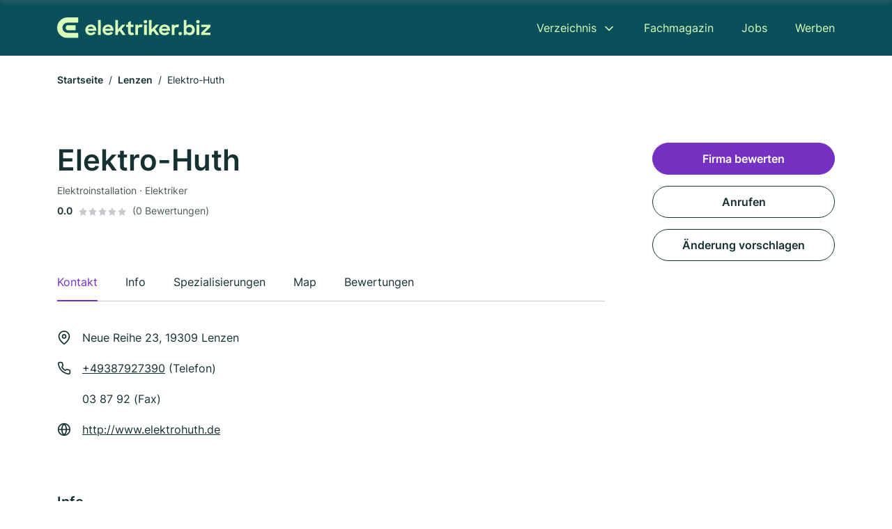

--- FILE ---
content_type: text/html; charset=utf-8
request_url: https://www.elektriker.biz/lanz/elektro-huth-5620994.html
body_size: 9698
content:
<!DOCTYPE html><html lang="de"><head><meta charset="utf-8"><meta http-equiv="X-UA-Compatible" content="IE=edge,chrome=1"><meta name="viewport" content="width=device-width, initial-scale=1, shrink-to-fit=no"><title>Elektro-Huth in Lenzen</title><meta name="description" content="Elektriker in 19309 Lenzen ✓ { slug: 'elektroinstallation', name: 'Elektroinstallation' }, { slug: 'elektriker', name: 'Elektriker' } ✓ Kontaktdaten, Bewertungen und Informationen"><link rel="preconnect" href="https://cdn.consentmanager.net"><link rel="preconnect" href="https://cdn.firmenweb.de"><link rel="preconnect" href="https://img.firmenweb.de"><link rel="preconnect" href="https://traffic.firmenweb.de"><link rel="preconnect" href="https://traffic.pages24.io"><meta property="og:type" content="website"><meta property="og:locale" content="de_DE"><meta property="og:title" content="Elektro-Huth in Lenzen"><meta property="og:description" content="Elektriker in 19309 Lenzen ✓ { slug: 'elektroinstallation', name: 'Elektroinstallation' }, { slug: 'elektriker', name: 'Elektriker' } ✓ Kontaktdaten, Bewertungen und Informationen"><meta property="og:site_name" content="Elektro-Huth in Lenzen"><meta property="og:url" content=""><meta property="og:image" content=""><meta name="twitter:card" content="summary"><meta name="twitter:site" content="@"><meta name="twitter:title" content="Elektro-Huth in Lenzen"><meta name="twitter:description" content="Elektriker in 19309 Lenzen ✓ { slug: 'elektroinstallation', name: 'Elektroinstallation' }, { slug: 'elektriker', name: 'Elektriker' } ✓ Kontaktdaten, Bewertungen und Informationen"><meta name="twitter:image" content=""><link rel="shortcut icon" href="https://cdn.firmenweb.de/assets/elektriker.biz/favicon.ico" type="image/x-icon"><link rel="stylesheet" type="text/css" href="/css/style-ZPXEFE3B.css"></head><body class="profile"><header class="page-header profile" role="banner"><div class="container"><nav aria-label="Hauptnavigation"><a class="logo" href="/" aria-label="Zur Startseite von Elektriker.biz" data-dark="https://cdn.firmenweb.de/assets/elektriker.biz/logo.svg" data-light="https://cdn.firmenweb.de/assets/elektriker.biz/logo/secondary.svg"><img src="https://cdn.firmenweb.de/assets/elektriker.biz/logo.svg" alt="Elektriker.biz Logo"></a><ul class="navigate" role="menubar"><li class="dropdown" id="directory-dropdown"><button role="menuitem" aria-haspopup="true" aria-expanded="false" aria-controls="directory-menu">Verzeichnis</button><ul id="directory-menu" role="menu"><li role="none"><a href="/staedte" role="menuitem">Alle Städte</a></li><li role="none"><a href="/deutschland" role="menuitem">Alle Firmen</a></li></ul></li><li role="none"><a href="/magazin" role="menuitem">Fachmagazin</a></li><li role="none"><a href="/jobs" role="menuitem">Jobs</a></li><li role="none"><a href="/werben" role="menuitem">Werben</a></li></ul><div class="search-icon" role="button" tabindex="0" aria-label="Suche öffnen"><svg xmlns="http://www.w3.org/2000/svg" width="18" height="18" viewBox="0 0 24 24" fill="none" stroke="currentColor" stroke-width="2" stroke-linecap="round" stroke-linejoin="round" class="feather feather-search"><circle cx="11" cy="11" r="8"></circle><line x1="21" y1="21" x2="16.65" y2="16.65"></line></svg></div><div class="menu-icon" role="button" tabindex="0" aria-expanded="false" aria-label="Menü öffnen"><span></span></div></nav><div class="mobile-nav"></div><div class="search-nav"><button class="btn-close s-close" tabindex="0" type="button" aria-label="Schließen"><svg xmlns="http://www.w3.org/2000/svg" width="35" height="35" viewBox="0 0 24 24" fill="none" stroke="#0a505b" stroke-width="2" stroke-linecap="round" stroke-linejoin="round" class="feather feather-x"><line x1="18" y1="6" x2="6" y2="18"></line><line x1="6" y1="6" x2="18" y2="18"></line></svg></button><form class="form-search"><div class="select-icon"><svg xmlns="http://www.w3.org/2000/svg" width="16" height="16" viewBox="0 0 24 24" fill="none" stroke="currentColor" stroke-width="2" stroke-linecap="round" stroke-linejoin="round" class="feather feather-search" aria-hidden="true" focusable="false"><circle cx="11" cy="11" r="8"></circle><line x1="21" y1="21" x2="16.65" y2="16.65"></line></svg><label class="visually-hidden" for="keyword-select-layout">Keyword auswählen</label><select class="autocomplete-keywords" id="keyword-select-layout"><option value="elektroinstallation">Elektroinstallation</option><option value="elektriker">Elektriker</option><option value="sicherheitstechnik">Sicherheitstechnik</option><option value="photovoltaik-pv-anlagen">Photovoltaik (PV-Anlagen)</option><option value="solaranlagen">Solaranlagen</option><option value="solar-und-photovoltaik">Solar und Photovoltaik</option><option value="wallbox">Wallbox</option><option value="smart-home">Smart Home</option><option value="kommunikationsanlagen">Kommunikationsanlagen</option><option value="haustechnik">Haustechnik</option><option value="altbausanierung">Altbausanierung</option><option value="telefontechnik">Telefontechnik</option><option value="trockenbau">Trockenbau</option><option value="maler">Maler</option><option value="telekommunikation">Telekommunikation</option><option value="reinigungsfirma">Reinigungsfirma</option><option value="innenausbau">Innenausbau</option><option value="hausmeisterservice">Hausmeisterservice</option><option value="blitzschutztechnik">Blitzschutztechnik</option><option value="bauunternehmen">Bauunternehmen</option></select></div><div class="input-icon"><svg xmlns="http://www.w3.org/2000/svg" width="16" height="16" viewBox="0 0 24 24" fill="none" stroke="currentColor" stroke-width="2" stroke-linecap="round" stroke-linejoin="round" class="feather feather-map-pin" aria-hidden="true" focusable="false"><path d="M21 10c0 7-9 13-9 13s-9-6-9-13a9 9 0 0 1 18 0z"></path><circle cx="12" cy="10" r="3"></circle></svg><label class="visually-hidden" for="location-input-layout">Suche nach Ort</label><input class="autocomplete-locations" id="location-input-layout" type="search" autocorrect="off" autocomplete="off" autocapitalize="off"></div><button type="submit">Suchen</button></form></div></div></header><div class="spacer profile"></div><main><div class="container"><nav aria-label="Brotkrumen"><ol class="breadcrumb"><li class="breadcrumb-item"><a href="https://www.elektriker.biz">Startseite</a></li><li class="breadcrumb-item"><a href="https://www.elektriker.biz/lanz">Lenzen</a></li><li class="breadcrumb-item active" aria-current="page">Elektro-Huth</li></ol></nav><script type="application/ld+json">{
    "@context": "https://schema.org",
    "@type": "BreadcrumbList",
    "itemListElement": [{"@type":"ListItem","position":1,"name":"Startseite","item":"https://www.elektriker.biz"},{"@type":"ListItem","position":2,"name":"Lenzen","item":"https://www.elektriker.biz/lanz"},{"@type":"ListItem","position":3,"name":"Elektro-Huth","item":"https://www.elektriker.biz/lanz/elektro-huth-5620994.html"}]
}</script></div><div class="page-profile"><script type="application/ld+json">{"@context":"https://schema.org","@type":"Electrician","name":"Elektro-Huth","url":"https://www.elektriker.biz/lanz/elektro-huth-5620994.html","address":{"@type":"PostalAddress","streetAddress":"Neue Reihe 23","addressLocality":"Lenzen","postalCode":"19309","addressCountry":"Deutschland"},"geo":{"@type":"GeoCoordinates","latitude":53.1138695,"longitude":11.4398111},"potentialAction":{"@type":"ReviewAction","target":{"@type":"EntryPoint","urlTemplate":"https://www.elektriker.biz/lanz/elektro-huth-5620994.html#bewertung"}},"sameAs":[],"telephone":"+49387927390","faxNumber":"03 87 92","openingHoursSpecification":[],"hasOfferCatalog":{"@type":"OfferCatalog","name":"Elektro-Huth","itemListElement":[{"@type":"Offer","itemOffered":{"@type":"Service","name":"Elektroinstallation","identifier":"elektroinstallation"}},{"@type":"Offer","itemOffered":{"@type":"Service","name":"Elektriker","identifier":"elektriker"}}]}}</script><div class="header-navbar"><div class="container"><div class="d-flex align-items-center"><h4 class="h4">Elektro-Huth</h4></div><nav><ul class="tablist"><li class="tab" data-target="contact">Kontakt</li><li class="tab active" data-target="info">Info</li><li class="tab" data-target="keywords">Spezialisierungen</li><li class="tab" data-target="map">Map</li><li class="tab" data-target="bewertungen">Bewertungen</li></ul></nav></div></div><div class="container"><div class="row"><div class="main-content"><div class="profile-header"><h1>Elektro-Huth</h1><p class="keywords">Elektroinstallation · Elektriker</p><div class="reviews"><strong class="avg">0.0</strong><div class="ratingstars"><span aria-hidden="true"><svg xmlns="http://www.w3.org/2000/svg" width="12" height="11.412" viewBox="0 0 12 11.412"><path id="star" d="M8,2,9.854,5.756,14,6.362,11,9.284l.708,4.128L8,11.462l-3.708,1.95L5,9.284,2,6.362l4.146-.606Z" transform="translate(-2 -2)" fill="#c7c7ce"/></svg></span><span aria-hidden="true"><svg xmlns="http://www.w3.org/2000/svg" width="12" height="11.412" viewBox="0 0 12 11.412"><path id="star" d="M8,2,9.854,5.756,14,6.362,11,9.284l.708,4.128L8,11.462l-3.708,1.95L5,9.284,2,6.362l4.146-.606Z" transform="translate(-2 -2)" fill="#c7c7ce"/></svg></span><span aria-hidden="true"><svg xmlns="http://www.w3.org/2000/svg" width="12" height="11.412" viewBox="0 0 12 11.412"><path id="star" d="M8,2,9.854,5.756,14,6.362,11,9.284l.708,4.128L8,11.462l-3.708,1.95L5,9.284,2,6.362l4.146-.606Z" transform="translate(-2 -2)" fill="#c7c7ce"/></svg></span><span aria-hidden="true"><svg xmlns="http://www.w3.org/2000/svg" width="12" height="11.412" viewBox="0 0 12 11.412"><path id="star" d="M8,2,9.854,5.756,14,6.362,11,9.284l.708,4.128L8,11.462l-3.708,1.95L5,9.284,2,6.362l4.146-.606Z" transform="translate(-2 -2)" fill="#c7c7ce"/></svg></span><span aria-hidden="true"><svg xmlns="http://www.w3.org/2000/svg" width="12" height="11.412" viewBox="0 0 12 11.412"><path id="star" d="M8,2,9.854,5.756,14,6.362,11,9.284l.708,4.128L8,11.462l-3.708,1.95L5,9.284,2,6.362l4.146-.606Z" transform="translate(-2 -2)" fill="#c7c7ce"/></svg></span></div><small class="num">(0 Bewertungen)</small></div></div><nav aria-label="Reiternavigation"><ul class="sticker tablist mb-4"><ul class="tablist"><li class="tab active" data-target="contact">Kontakt</li><li class="tab" data-target="info">Info</li><li class="tab" data-target="keywords">Spezialisierungen</li><li class="tab" data-target="map">Map</li><li class="tab" data-target="bewertungen">Bewertungen</li></ul></ul></nav><section id="contact"><address class="profile-contacts"><div class="contact"><i><svg xmlns="http://www.w3.org/2000/svg" width="20" height="20" viewBox="0 0 24 24" fill="none" stroke="currentColor" stroke-width="2" stroke-linecap="round" stroke-linejoin="round" class="feather feather-map-pin" aria-hidden="true" focusable="false"><path d="M21 10c0 7-9 13-9 13s-9-6-9-13a9 9 0 0 1 18 0z"></path><circle cx="12" cy="10" r="3"></circle></svg></i><span>Neue Reihe 23,  19309 Lenzen</span></div><div class="contact"><svg xmlns="http://www.w3.org/2000/svg" width="20" height="20" viewBox="0 0 24 24" fill="none" stroke="currentColor" stroke-width="2" stroke-linecap="round" stroke-linejoin="round" class="feather feather-phone" aria-hidden="true" focusable="false"><path d="M22 16.92v3a2 2 0 0 1-2.18 2 19.79 19.79 0 0 1-8.63-3.07 19.5 19.5 0 0 1-6-6 19.79 19.79 0 0 1-3.07-8.67A2 2 0 0 1 4.11 2h3a2 2 0 0 1 2 1.72 12.84 12.84 0 0 0 .7 2.81 2 2 0 0 1-.45 2.11L8.09 9.91a16 16 0 0 0 6 6l1.27-1.27a2 2 0 0 1 2.11-.45 12.84 12.84 0 0 0 2.81.7A2 2 0 0 1 22 16.92z"></path></svg><div><p><a href="tel:+49387927390">+49387927390</a> (Telefon)</p><p>03 87 92 (Fax)</p></div></div><div class="contact"><svg xmlns="http://www.w3.org/2000/svg" width="20" height="20" viewBox="0 0 24 24" fill="none" stroke="currentColor" stroke-width="2" stroke-linecap="round" stroke-linejoin="round" class="feather feather-globe" aria-hidden="true" focusable="false"><circle cx="12" cy="12" r="10"></circle><line x1="2" y1="12" x2="22" y2="12"></line><path d="M12 2a15.3 15.3 0 0 1 4 10 15.3 15.3 0 0 1-4 10 15.3 15.3 0 0 1-4-10 15.3 15.3 0 0 1 4-10z"></path></svg><div><p><a href="http://www.elektrohuth.de" target="_blank" rel="nofollow">http://www.elektrohuth.de</a></p></div></div><div class="contact d-none" id="time-open"><svg xmlns="http://www.w3.org/2000/svg" width="20" height="20" viewBox="0 0 24 24" fill="none" stroke="currentColor" stroke-width="2" stroke-linecap="round" stroke-linejoin="round" class="feather feather-clock" aria-hidden="true" focusable="false"><circle cx="12" cy="12" r="10"></circle><polyline points="12 6 12 12 16 14"></polyline></svg><span></span><strong class="time-text"></strong></div></address></section><section id="info"><h2 class="h4">Info</h2><div class="profile-info"><div class="row row-cols-2"><div class="col info"><svg xmlns="http://www.w3.org/2000/svg" width="20" height="20" viewBox="0 0 24 24" fill="none" stroke="currentColor" stroke-width="2" stroke-linecap="round" stroke-linejoin="round" class="feather feather-chevron-right" aria-hidden="true" focusable="false"><polyline points="9 18 15 12 9 6"></polyline></svg><div><strong>Merkmale</strong><br>Innungsfachbetrieb, qualifizierte Durchführung E-CHECK</div></div></div></div></section><div class="ad-container"><script class="cmplazyload" async type="text/plain" data-cmp-vendor="s1" data-cmp-src="https://pagead2.googlesyndication.com/pagead/js/adsbygoogle.js?client=ca-pub-8754716842429182" crossorigin="anonymous"></script><ins class="adsbygoogle" data-ad-client="ca-pub-8754716842429182" data-ad-slot="6609676770" data-ad-format="auto" data-full-width-responsive="true"></ins><script>(adsbygoogle = window.adsbygoogle || []).push({});
</script></div><section id="keywords"><div class="profile-keywords"><h2 class="h4">Branchen / Spezialisierungen</h2><a class="btn btn-sm" href="/elektroinstallation-in-lanz">Elektroinstallation</a><a class="btn btn-sm" href="/elektriker-in-lanz">Elektriker</a></div></section><section id="map"><div class="profile-map"><h2 class="h4">Map</h2><div class="row align-items-center"><p class="col-md-7 mb-4"><i><svg xmlns="http://www.w3.org/2000/svg" width="20" height="20" viewBox="0 0 24 24" fill="none" stroke="currentColor" stroke-width="2" stroke-linecap="round" stroke-linejoin="round" class="feather feather-map-pin" aria-hidden="true" focusable="false"><path d="M21 10c0 7-9 13-9 13s-9-6-9-13a9 9 0 0 1 18 0z"></path><circle cx="12" cy="10" r="3"></circle></svg></i><span class="ps-2">Neue Reihe 23,  19309 Lenzen</span></p><div class="col-md-5 mb-4 text-md-end"><a class="btn" href="https://maps.google.com/?q=Neue+Reihe+23,+19309+Lenzen" target="_blank" tabindex="0" aria-label="Anfahrt planen Neue Reihe 23,  19309 Lenzen">Anfahrt planen</a></div></div><div class="map-data" data-lat="53.1138695" data-long="11.4398111" data-title="Elektro-Huth" data-address="Neue Reihe 23,  19309 Lenzen" data-icon="https://cdn.firmenweb.de/assets/base/map-marker.svg" aria-hidden="true"></div><div class="map" id="mapProfile"></div></div></section><section id="bewertungen"><div class="profile-review list-items"><h2 class="h4">Bewertungen</h2><small>Nicht verifizierte Bewertungen<span class="ps-2 tooltip" data-text="Auch Bewertungen ohne Verifizierung sind wertvoll, allerdings können wir nicht bestätigen, dass angebotene Dienstleistungen oder Produkte tatsächlich in Anspruch genommen wurden."><svg xmlns="http://www.w3.org/2000/svg" width="20" height="20" viewBox="0 0 24 24" fill="none" stroke="#145ae6" stroke-width="2" stroke-linecap="round" stroke-linejoin="round" class="feather feather-info"><circle cx="12" cy="12" r="10"></circle><line x1="12" y1="16" x2="12" y2="12"></line><line x1="12" y1="8" x2="12.01" y2="8"></line></svg></span></small><div class="review-header row"><div class="col-md-8 mb-md-0"><div class="numbers"><strong class="avg">0.0</strong><div><div class="ratingstars"><span aria-hidden="true"><svg xmlns="http://www.w3.org/2000/svg" width="12" height="11.412" viewBox="0 0 12 11.412"><path id="star" d="M8,2,9.854,5.756,14,6.362,11,9.284l.708,4.128L8,11.462l-3.708,1.95L5,9.284,2,6.362l4.146-.606Z" transform="translate(-2 -2)" fill="#c7c7ce"/></svg></span><span aria-hidden="true"><svg xmlns="http://www.w3.org/2000/svg" width="12" height="11.412" viewBox="0 0 12 11.412"><path id="star" d="M8,2,9.854,5.756,14,6.362,11,9.284l.708,4.128L8,11.462l-3.708,1.95L5,9.284,2,6.362l4.146-.606Z" transform="translate(-2 -2)" fill="#c7c7ce"/></svg></span><span aria-hidden="true"><svg xmlns="http://www.w3.org/2000/svg" width="12" height="11.412" viewBox="0 0 12 11.412"><path id="star" d="M8,2,9.854,5.756,14,6.362,11,9.284l.708,4.128L8,11.462l-3.708,1.95L5,9.284,2,6.362l4.146-.606Z" transform="translate(-2 -2)" fill="#c7c7ce"/></svg></span><span aria-hidden="true"><svg xmlns="http://www.w3.org/2000/svg" width="12" height="11.412" viewBox="0 0 12 11.412"><path id="star" d="M8,2,9.854,5.756,14,6.362,11,9.284l.708,4.128L8,11.462l-3.708,1.95L5,9.284,2,6.362l4.146-.606Z" transform="translate(-2 -2)" fill="#c7c7ce"/></svg></span><span aria-hidden="true"><svg xmlns="http://www.w3.org/2000/svg" width="12" height="11.412" viewBox="0 0 12 11.412"><path id="star" d="M8,2,9.854,5.756,14,6.362,11,9.284l.708,4.128L8,11.462l-3.708,1.95L5,9.284,2,6.362l4.146-.606Z" transform="translate(-2 -2)" fill="#c7c7ce"/></svg></span></div><small class="text-gray">(0 Bewertungen)</small></div></div></div><div class="col-md-4 text-md-end mb-md-0 mb-4"><button class="btn" data-bs-toggle="modal" data-bs-target="#add-review">Firma bewerten</button></div></div><ul class="reviews-list"></ul></div></section></div><aside class="profile-sidebar"><button class="btn btn-primary" data-bs-toggle="modal" data-bs-target="#add-review">Firma bewerten</button><a class="button btn" href="tel:+49387927390">Anrufen</a><button class="btn" onclick="location.href='/kontakt?p=5620994'">Änderung vorschlagen</button></aside></div></div><section class="block-callout" aria-labelledby="lg-callout-title"><div class="container"><h2 id="lg-callout-title">Für welches Vorhaben suchst du einen Elektriker?</h2><p class="callout-description">Du sagst uns, für welche Aufgabe du einen Elektriker benötigst – wir holen für dich unverbindliche Angebote von verschiedenen Fachbetrieben ein, die genau das anbieten.</p><ul class="facts"><li><svg xmlns="http://www.w3.org/2000/svg" width="24" height="24" viewBox="0 0 24 24" fill="none" stroke="currentColor" stroke-width="2" stroke-linecap="round" stroke-linejoin="round" class="feather feather-check" aria-hidden="true" focusable="false"><polyline points="20 6 9 17 4 12"></polyline></svg><span>Unverbindlich</span></li><li><svg xmlns="http://www.w3.org/2000/svg" width="24" height="24" viewBox="0 0 24 24" fill="none" stroke="currentColor" stroke-width="2" stroke-linecap="round" stroke-linejoin="round" class="feather feather-check" aria-hidden="true" focusable="false"><polyline points="20 6 9 17 4 12"></polyline></svg><span>Kostenlos</span></li><li><svg xmlns="http://www.w3.org/2000/svg" width="24" height="24" viewBox="0 0 24 24" fill="none" stroke="currentColor" stroke-width="2" stroke-linecap="round" stroke-linejoin="round" class="feather feather-check" aria-hidden="true" focusable="false"><polyline points="20 6 9 17 4 12"></polyline></svg><span>Unabhängig</span></li><li><svg xmlns="http://www.w3.org/2000/svg" width="24" height="24" viewBox="0 0 24 24" fill="none" stroke="currentColor" stroke-width="2" stroke-linecap="round" stroke-linejoin="round" class="feather feather-check" aria-hidden="true" focusable="false"><polyline points="20 6 9 17 4 12"></polyline></svg><span>Schnell</span></li></ul><div class="row" role="list"><div class="col-lg-4 col-md-6" role="listitem"><button class="btn btn-service" type="button" data-klickstrecke="https://klickstrecke.digitaleseiten.de/elektriker?partner=firmenweb&amp;source=https%3A%2F%2Fwww.elektriker.biz%2Flanz%2Felektro-huth-5620994.html&amp;service=elektroinstallation" aria-labelledby="service-title-elektroinstallation"><h3 class="name" id="service-title-elektroinstallation">Elektroinstallation</h3></button></div><div class="col-lg-4 col-md-6" role="listitem"><button class="btn btn-service" type="button" data-klickstrecke="https://klickstrecke.digitaleseiten.de/elektriker?partner=firmenweb&amp;source=https%3A%2F%2Fwww.elektriker.biz%2Flanz%2Felektro-huth-5620994.html&amp;service=haushaltsgeraetereparatur" aria-labelledby="service-title-haushaltsgeraetereparatur"><h3 class="name" id="service-title-haushaltsgeraetereparatur">Haushaltsgerätereparatur</h3></button></div><div class="col-lg-4 col-md-6" role="listitem"><button class="btn btn-service" type="button" data-klickstrecke="https://klickstrecke.digitaleseiten.de/elektriker?partner=firmenweb&amp;source=https%3A%2F%2Fwww.elektriker.biz%2Flanz%2Felektro-huth-5620994.html&amp;service=kommunikationstechnik" aria-labelledby="service-title-kommunikationstechnik"><h3 class="name" id="service-title-kommunikationstechnik">Kommunikationstechnik</h3></button></div><div class="col-lg-4 col-md-6" role="listitem"><button class="btn btn-service" type="button" data-klickstrecke="https://klickstrecke.digitaleseiten.de/elektriker?partner=firmenweb&amp;source=https%3A%2F%2Fwww.elektriker.biz%2Flanz%2Felektro-huth-5620994.html&amp;service=photovoltaik-solar" aria-labelledby="service-title-photovoltaik-solar"><h3 class="name" id="service-title-photovoltaik-solar">Photovoltaik &amp; Solar</h3></button></div><div class="col-lg-4 col-md-6" role="listitem"><button class="btn btn-service" type="button" data-klickstrecke="https://klickstrecke.digitaleseiten.de/elektriker?partner=firmenweb&amp;source=https%3A%2F%2Fwww.elektriker.biz%2Flanz%2Felektro-huth-5620994.html&amp;service=sicherheitstechnik" aria-labelledby="service-title-sicherheitstechnik"><h3 class="name" id="service-title-sicherheitstechnik">Sicherheitstechnik</h3></button></div><div class="col-lg-4 col-md-6" role="listitem"><button class="btn btn-service" type="button" data-klickstrecke="https://klickstrecke.digitaleseiten.de/elektriker?partner=firmenweb&amp;source=https%3A%2F%2Fwww.elektriker.biz%2Flanz%2Felektro-huth-5620994.html&amp;service=smart-home" aria-labelledby="service-title-smart-home"><h3 class="name" id="service-title-smart-home">Smart Home</h3></button></div><div class="col-lg-4 col-md-6" role="listitem"><button class="btn btn-service" type="button" data-klickstrecke="https://klickstrecke.digitaleseiten.de/elektriker?partner=firmenweb&amp;source=https%3A%2F%2Fwww.elektriker.biz%2Flanz%2Felektro-huth-5620994.html&amp;service=wallbox" aria-labelledby="service-title-wallbox"><h3 class="name" id="service-title-wallbox">Wallbox</h3></button></div></div></div></section><section class="block-profiles" aria-labelledby="nearby-profiles-title"><div class="container"><h2 id="nearby-profiles-title">Elektriker in der Nähe</h2><div class="profiles"><div class="profile"><article class="profile-card" onclick="location.href='/gorleben/elbtal-elektro-gmbh-aVvQpt.html'" onkeydown="if(event.key === 'Enter' || event.key === ' ') location.href='/gorleben/elbtal-elektro-gmbh-aVvQpt.html'" role="link" tabindex="0" aria-labelledby="profile-name-66a78a70ee57ccb1c03b397f"><div class="info"><h3 class="name mb-0" id="profile-name-66a78a70ee57ccb1c03b397f">Elbtal Elektro GmbH</h3><p class="services">Elektroinstallation · Elektriker</p><address class="address">Streßelfeld 11, 29475 Gorleben</address></div><div class="rating"><p class="avg"><strong>0.0</strong></p><div class="ratingstars"><span aria-hidden="true"><svg xmlns="http://www.w3.org/2000/svg" width="12" height="11.412" viewBox="0 0 12 11.412"><path id="star" d="M8,2,9.854,5.756,14,6.362,11,9.284l.708,4.128L8,11.462l-3.708,1.95L5,9.284,2,6.362l4.146-.606Z" transform="translate(-2 -2)" fill="#c7c7ce"/></svg></span><span aria-hidden="true"><svg xmlns="http://www.w3.org/2000/svg" width="12" height="11.412" viewBox="0 0 12 11.412"><path id="star" d="M8,2,9.854,5.756,14,6.362,11,9.284l.708,4.128L8,11.462l-3.708,1.95L5,9.284,2,6.362l4.146-.606Z" transform="translate(-2 -2)" fill="#c7c7ce"/></svg></span><span aria-hidden="true"><svg xmlns="http://www.w3.org/2000/svg" width="12" height="11.412" viewBox="0 0 12 11.412"><path id="star" d="M8,2,9.854,5.756,14,6.362,11,9.284l.708,4.128L8,11.462l-3.708,1.95L5,9.284,2,6.362l4.146-.606Z" transform="translate(-2 -2)" fill="#c7c7ce"/></svg></span><span aria-hidden="true"><svg xmlns="http://www.w3.org/2000/svg" width="12" height="11.412" viewBox="0 0 12 11.412"><path id="star" d="M8,2,9.854,5.756,14,6.362,11,9.284l.708,4.128L8,11.462l-3.708,1.95L5,9.284,2,6.362l4.146-.606Z" transform="translate(-2 -2)" fill="#c7c7ce"/></svg></span><span aria-hidden="true"><svg xmlns="http://www.w3.org/2000/svg" width="12" height="11.412" viewBox="0 0 12 11.412"><path id="star" d="M8,2,9.854,5.756,14,6.362,11,9.284l.708,4.128L8,11.462l-3.708,1.95L5,9.284,2,6.362l4.146-.606Z" transform="translate(-2 -2)" fill="#c7c7ce"/></svg></span></div><p class="num">(0)</p></div></article></div><div class="profile"><article class="profile-card" onclick="location.href='/gartow/dennis-kruppa-aVvR0b.html'" onkeydown="if(event.key === 'Enter' || event.key === ' ') location.href='/gartow/dennis-kruppa-aVvR0b.html'" role="link" tabindex="0" aria-labelledby="profile-name-66a78c4cee57ccb1c03b78dc"><div class="info"><h3 class="name mb-0" id="profile-name-66a78c4cee57ccb1c03b78dc">Dennis Kruppa</h3><p class="services">Elektroinstallation · Elektriker</p><address class="address">Springstraße 38, 29471 Gartow</address></div><div class="rating"><p class="avg"><strong>0.0</strong></p><div class="ratingstars"><span aria-hidden="true"><svg xmlns="http://www.w3.org/2000/svg" width="12" height="11.412" viewBox="0 0 12 11.412"><path id="star" d="M8,2,9.854,5.756,14,6.362,11,9.284l.708,4.128L8,11.462l-3.708,1.95L5,9.284,2,6.362l4.146-.606Z" transform="translate(-2 -2)" fill="#c7c7ce"/></svg></span><span aria-hidden="true"><svg xmlns="http://www.w3.org/2000/svg" width="12" height="11.412" viewBox="0 0 12 11.412"><path id="star" d="M8,2,9.854,5.756,14,6.362,11,9.284l.708,4.128L8,11.462l-3.708,1.95L5,9.284,2,6.362l4.146-.606Z" transform="translate(-2 -2)" fill="#c7c7ce"/></svg></span><span aria-hidden="true"><svg xmlns="http://www.w3.org/2000/svg" width="12" height="11.412" viewBox="0 0 12 11.412"><path id="star" d="M8,2,9.854,5.756,14,6.362,11,9.284l.708,4.128L8,11.462l-3.708,1.95L5,9.284,2,6.362l4.146-.606Z" transform="translate(-2 -2)" fill="#c7c7ce"/></svg></span><span aria-hidden="true"><svg xmlns="http://www.w3.org/2000/svg" width="12" height="11.412" viewBox="0 0 12 11.412"><path id="star" d="M8,2,9.854,5.756,14,6.362,11,9.284l.708,4.128L8,11.462l-3.708,1.95L5,9.284,2,6.362l4.146-.606Z" transform="translate(-2 -2)" fill="#c7c7ce"/></svg></span><span aria-hidden="true"><svg xmlns="http://www.w3.org/2000/svg" width="12" height="11.412" viewBox="0 0 12 11.412"><path id="star" d="M8,2,9.854,5.756,14,6.362,11,9.284l.708,4.128L8,11.462l-3.708,1.95L5,9.284,2,6.362l4.146-.606Z" transform="translate(-2 -2)" fill="#c7c7ce"/></svg></span></div><p class="num">(0)</p></div></article></div><div class="profile"><article class="profile-card" onclick="location.href='/gartow/herbert-schluesselburg-gmbh-1310672.html'" onkeydown="if(event.key === 'Enter' || event.key === ' ') location.href='/gartow/herbert-schluesselburg-gmbh-1310672.html'" role="link" tabindex="0" aria-labelledby="profile-name-658ca55ecf3935fb6540778e"><div class="info"><h3 class="name mb-0" id="profile-name-658ca55ecf3935fb6540778e">Herbert Schlüsselburg GmbH</h3><p class="services">Elektroinstallation</p><address class="address">Springstr. 3, 29471 Gartow</address></div><div class="rating"><p class="avg"><strong>0.0</strong></p><div class="ratingstars"><span aria-hidden="true"><svg xmlns="http://www.w3.org/2000/svg" width="12" height="11.412" viewBox="0 0 12 11.412"><path id="star" d="M8,2,9.854,5.756,14,6.362,11,9.284l.708,4.128L8,11.462l-3.708,1.95L5,9.284,2,6.362l4.146-.606Z" transform="translate(-2 -2)" fill="#c7c7ce"/></svg></span><span aria-hidden="true"><svg xmlns="http://www.w3.org/2000/svg" width="12" height="11.412" viewBox="0 0 12 11.412"><path id="star" d="M8,2,9.854,5.756,14,6.362,11,9.284l.708,4.128L8,11.462l-3.708,1.95L5,9.284,2,6.362l4.146-.606Z" transform="translate(-2 -2)" fill="#c7c7ce"/></svg></span><span aria-hidden="true"><svg xmlns="http://www.w3.org/2000/svg" width="12" height="11.412" viewBox="0 0 12 11.412"><path id="star" d="M8,2,9.854,5.756,14,6.362,11,9.284l.708,4.128L8,11.462l-3.708,1.95L5,9.284,2,6.362l4.146-.606Z" transform="translate(-2 -2)" fill="#c7c7ce"/></svg></span><span aria-hidden="true"><svg xmlns="http://www.w3.org/2000/svg" width="12" height="11.412" viewBox="0 0 12 11.412"><path id="star" d="M8,2,9.854,5.756,14,6.362,11,9.284l.708,4.128L8,11.462l-3.708,1.95L5,9.284,2,6.362l4.146-.606Z" transform="translate(-2 -2)" fill="#c7c7ce"/></svg></span><span aria-hidden="true"><svg xmlns="http://www.w3.org/2000/svg" width="12" height="11.412" viewBox="0 0 12 11.412"><path id="star" d="M8,2,9.854,5.756,14,6.362,11,9.284l.708,4.128L8,11.462l-3.708,1.95L5,9.284,2,6.362l4.146-.606Z" transform="translate(-2 -2)" fill="#c7c7ce"/></svg></span></div><p class="num">(0)</p></div></article></div></div></div></section><section class="block-links" aria-labelledby="popular-cities-title"><div class="container"><h2 id="popular-cities-title">Städte in der Nähe</h2><ul class="links"><li class="link"><a href="/gallin-kuppentin">Gallin-Kuppentin</a></li><li class="link"><a href="/berge-prignitz">Berge (Prignitz)</a></li><li class="link"><a href="/wittenberge">Wittenberge</a></li><li class="link"><a href="/hagenow">Hagenow</a></li><li class="link"><a href="/bad-wilsnack">Bad Wilsnack</a></li><li class="link"><a href="/pritzwalk">Pritzwalk</a></li><li class="link"><a href="/holthusen">Holthusen</a></li><li class="link"><a href="/bismark-altmark">Bismark (Altmark)</a></li><li class="link"><a href="/wittenburg">Wittenburg</a></li><li class="link"><a href="/seehausen">Seehausen</a></li><li class="link"><a href="/arneburg">Arneburg</a></li><li class="link"><a href="/luebesse">Lübesse</a></li><li class="link"><a href="/kogel">Kogel</a></li><li class="link"><a href="/gumtow">Gumtow</a></li><li class="link"><a href="/plattenburg">Plattenburg</a></li><li class="link"><a href="/eichstedt-altmark">Eichstedt (Altmark)</a></li></ul></div></section><section class="block-articles" aria-labelledby="recent-articles-title"><div class="container"><h2 id="recent-articles-title">Neueste Fachartikel</h2><div class="articles"><div class="article"><article class="article-card" onclick="location.href='/magazin/wackelkontakt-so-gehst-du-richtig-vor'" onkeydown="if(event.key === 'Enter' || event.key === ' ') location.href='/magazin/wackelkontakt-so-gehst-du-richtig-vor'" role="link" tabindex="0" aria-labelledby="article-title-68ba8b9fb816644fca219b6a"><div class="image"><img srcset="https://img.firmenweb.de/Yq9Od_GaqFMp-Gehwbj7w_aUfQg=/400x250/artikel/wackelkontakt-kabel.jpg?v=1758023437671 400w, https://img.firmenweb.de/OHNA-9bB9KzYNMh0bFYZUx0o5Qo=/600x375/artikel/wackelkontakt-kabel.jpg?v=1758023437671 600w, https://img.firmenweb.de/Nl_HXfWwuoFgle5D6u9A3egNAcg=/800x500/artikel/wackelkontakt-kabel.jpg?v=1758023437671 800w, https://img.firmenweb.de/WPrH3Owxmu6NE_fu5zxZ2RKSiHY=/1000x625/artikel/wackelkontakt-kabel.jpg?v=1758023437671 1000w" sizes="
                        (max-width: 575px) 100vw,
                        (max-width: 767px) 516px,
                        (max-width: 991px) 526px,
                        (max-width: 1199px) 296px,
                        356px
                    " src="https://img.firmenweb.de/OHNA-9bB9KzYNMh0bFYZUx0o5Qo=/600x375/artikel/wackelkontakt-kabel.jpg?v=1758023437671" width="600" height="375" alt="kaputtes Kabel" loading="lazy"><img class="mask" src="https://cdn.firmenweb.de/assets/masks/img-mask-6.svg" alt="" role="presentation" aria-hidden="true"></div><div class="content"><div class="meta"><p class="category">Service &amp; Wartung</p></div><h3 class="title" id="article-title-68ba8b9fb816644fca219b6a">Wackelkontakt? So gehst du richtig vor</h3><div class="author"><span class="author-initials" aria-hidden="true">SB</span><p class="author-info mb-0">Von
<strong>Stefanie Bloch</strong>
&#8231;
<time class="author-date" datetime="2025-09-16T00:00:00.000Z">16. September 2025</time></p></div></div></article></div><div class="article"><article class="article-card" onclick="location.href='/magazin/wallboxen-2025-test'" onkeydown="if(event.key === 'Enter' || event.key === ' ') location.href='/magazin/wallboxen-2025-test'" role="link" tabindex="0" aria-labelledby="article-title-68ba865eb816644fca213c0b"><div class="image"><img srcset="https://img.firmenweb.de/PBVbGvUKhyGDwuV-kOhwQtXBvno=/400x250/artikel/wallbox-e-auto-laden.jpg?v=1757999681620 400w, https://img.firmenweb.de/MgZk5OHayFVsWUgJuTZyrhKWpRw=/600x375/artikel/wallbox-e-auto-laden.jpg?v=1757999681620 600w, https://img.firmenweb.de/xnSWeI2obytNYPGHFu4qDfNkryc=/800x500/artikel/wallbox-e-auto-laden.jpg?v=1757999681620 800w, https://img.firmenweb.de/Gzd7Fqsf4eDplNhI_fuaL7FKuq8=/1000x625/artikel/wallbox-e-auto-laden.jpg?v=1757999681620 1000w" sizes="
                        (max-width: 575px) 100vw,
                        (max-width: 767px) 516px,
                        (max-width: 991px) 526px,
                        (max-width: 1199px) 296px,
                        356px
                    " src="https://img.firmenweb.de/MgZk5OHayFVsWUgJuTZyrhKWpRw=/600x375/artikel/wallbox-e-auto-laden.jpg?v=1757999681620" width="600" height="375" alt="Wallbox an Wand" loading="lazy"><img class="mask" src="https://cdn.firmenweb.de/assets/masks/img-mask-1.svg" alt="" role="presentation" aria-hidden="true"></div><div class="content"><div class="meta"><p class="category">E-Mobilität</p></div><h3 class="title" id="article-title-68ba865eb816644fca213c0b">Top Wallboxen 2025 im Test – Was ist die beste Wallbox?</h3><div class="author"><span class="author-initials" aria-hidden="true">MPW</span><p class="author-info mb-0">Von
<strong>Maren Pätzold-Wulff</strong>
&#8231;
<time class="author-date" datetime="2025-09-16T00:00:00.000Z">16. September 2025</time></p></div></div></article></div><div class="article"><article class="article-card" onclick="location.href='/magazin/energieeffiziente-beleuchtungsloesungen'" onkeydown="if(event.key === 'Enter' || event.key === ' ') location.href='/magazin/energieeffiziente-beleuchtungsloesungen'" role="link" tabindex="0" aria-labelledby="article-title-682c674df0c39661ca78a16d"><div class="image"><img srcset="https://img.firmenweb.de/YDZ0fOPDnoJJtK1h1JfRl2FXCCk=/400x250/artikel/energieeffiziente-beleuchtungsloesungen.jpg?v=1748252666562 400w, https://img.firmenweb.de/8ht6fcvHcQlauiM1O2mNipMir0E=/600x375/artikel/energieeffiziente-beleuchtungsloesungen.jpg?v=1748252666562 600w, https://img.firmenweb.de/GvSe09YtLNbdYupH-PW0RgmOsG0=/800x500/artikel/energieeffiziente-beleuchtungsloesungen.jpg?v=1748252666562 800w, https://img.firmenweb.de/pi-FErDpRR6qJ-CFvAQxVnxlp9Y=/1000x625/artikel/energieeffiziente-beleuchtungsloesungen.jpg?v=1748252666562 1000w" sizes="
                        (max-width: 575px) 100vw,
                        (max-width: 767px) 516px,
                        (max-width: 991px) 526px,
                        (max-width: 1199px) 296px,
                        356px
                    " src="https://img.firmenweb.de/8ht6fcvHcQlauiM1O2mNipMir0E=/600x375/artikel/energieeffiziente-beleuchtungsloesungen.jpg?v=1748252666562" width="600" height="375" alt="Mann arbeitet am Laptop mit eingeblendeten Symbolen zur Energieeffizienz, darunter ein Energieeffizienzlabel, ein CO₂-Symbol, ein Solarpanel, ein Stromsymbol und ein Geldsymbol." loading="lazy"><img class="mask" src="https://cdn.firmenweb.de/assets/masks/img-mask-5.svg" alt="" role="presentation" aria-hidden="true"></div><div class="content"><div class="meta"><p class="category">Energieeffizienz</p></div><h3 class="title" id="article-title-682c674df0c39661ca78a16d">Energieeffiziente Beleuchtungslösungen: Von LED-Technologie bis hin zu intelligenten Systemen</h3><div class="author"><span class="author-initials" aria-hidden="true">MPW</span><p class="author-info mb-0">Von
<strong>Maren Pätzold-Wulff</strong>
&#8231;
<time class="author-date" datetime="2025-05-26T00:00:00.000Z">26. Mai 2025</time></p></div></div></article></div></div></div></section><div class="footer-bar"><div class="btn btn-primary" data-bs-toggle="modal" data-bs-target="#add-review">Firma bewerten</div><div class="icons"><a class="call" href="tel:+49387927390" aria-label="Elektro-Huth anrufen"><svg xmlns="http://www.w3.org/2000/svg" width="20" height="20" viewBox="0 0 24 24" fill="none" stroke="currentColor" stroke-width="2" stroke-linecap="round" stroke-linejoin="round" class="feather feather-phone" aria-hidden="true" focusable="false"><path d="M22 16.92v3a2 2 0 0 1-2.18 2 19.79 19.79 0 0 1-8.63-3.07 19.5 19.5 0 0 1-6-6 19.79 19.79 0 0 1-3.07-8.67A2 2 0 0 1 4.11 2h3a2 2 0 0 1 2 1.72 12.84 12.84 0 0 0 .7 2.81 2 2 0 0 1-.45 2.11L8.09 9.91a16 16 0 0 0 6 6l1.27-1.27a2 2 0 0 1 2.11-.45 12.84 12.84 0 0 0 2.81.7A2 2 0 0 1 22 16.92z"></path></svg></a></div></div><div class="modal fade" id="add-review" role="dialog" aria-labelledby="review-modal-title" aria-modal="true"><div class="modal-dialog modal-lg modal-dialog-centered"><div class="modal-content"><div class="modal-header"><h1 class="modal-title" id="review-modal-title">Bewertung schreiben</h1><button class="btn-close" data-bs-dismiss="modal" type="button" aria-label="Abbrechen"><svg xmlns="http://www.w3.org/2000/svg" width="25" height="25" viewBox="0 0 24 24" fill="none" stroke="currentColor" stroke-width="2" stroke-linecap="round" stroke-linejoin="round" class="feather feather-x"><line x1="18" y1="6" x2="6" y2="18"></line><line x1="6" y1="6" x2="18" y2="18"></line></svg></button></div><form id="review" action="" method="POST"><div class="modal-body"><p class="error hidden mb-4" aria-live="assertive">Da ging wohl etwas schief. Bitte überprüfe deine Angaben.</p><h2 class="h4 font-normal mb-0">Hinterlasse eine Bewertung für</h2><h3 class="h4">Elektro-Huth</h3><p class="my-4 text-gray">In dem du deine Erfahrung hier mit anderen teilst, hilfst du Interessenten die Firma besser einschätzen zu können.</p><div class="mb-4"><div class="font-bold">Gesamt-Bewertung *</div><fieldset class="rating-stars" aria-labelledby="rating-label"><legend class="visually-hidden" id="rating-label">Bewertung auswählen</legend><input id="star5" type="radio" name="rating" value="5" data-title="5 von 5 Sternen"><label class="full" for="star5"><span class="visually-hidden">5 Sterne</span></label><input id="star4" type="radio" name="rating" value="4" data-title="4 von 5 Sternen"><label class="full" for="star4"><span class="visually-hidden">4 Sterne</span></label><input id="star3" type="radio" name="rating" value="3" data-title="3 von 5 Sternen"><label class="full" for="star3"><span class="visually-hidden">3 Sterne</span></label><input id="star2" type="radio" name="rating" value="2" data-title="2 von 5 Sternen"><label class="full" for="star2"><span class="visually-hidden">2 Sterne</span></label><input id="star1" type="radio" name="rating" value="1" data-title="1 von 5 Sternen"><label class="full" for="star1"><span class="visually-hidden">1 Sterne</span></label></fieldset><small class="msg">Bitte auswählen</small></div><label for="text">Welche Erfahrung hast du mit der Firma gemacht?</label><p class="mb-3 text-gray">Schreibe etwas über über den Anbieter, das Produkt oder die Dienstleistung, das anderen helfen könnte.</p><textarea id="text" name="text" rows="7" placeholder="Hier bewerten" maxlength="500" required aria-describedby="max-char"></textarea><div class="text-end"><small class="text-gray" id="max-char">0 / 500</small></div><div class="uploader"><div class="font-bold mb-1">Anhänge (optional)</div><div class="text-gray mb-3">Du unterstützt die Firma mit Bildern in deiner Rezension</div><div class="dropzone"><div class="hero"><div class="svg"><svg xmlns="http://www.w3.org/2000/svg" width="48" height="48" viewBox="0 0 48 48">
  <g id="Group_23517" data-name="Group 23517" transform="translate(-269 -800)">
    <circle id="Ellipse_16" data-name="Ellipse 16" cx="24" cy="24" r="24" transform="translate(269 800)" fill="#e5ddf2"/>
    <g id="Group_23516" data-name="Group 23516" transform="translate(-383.947 -17)">
      <g id="Group_23515" data-name="Group 23515" transform="translate(664.947 829)">
        <circle id="_63432818-4588-4d09-8f02-d9524d1cc526" data-name="63432818-4588-4d09-8f02-d9524d1cc526" cx="2" cy="2" r="2" transform="translate(5.098 5.333)" fill="none" stroke="#8a42de" stroke-linecap="round" stroke-linejoin="round" stroke-width="1.5"/>
        <path id="_95c9974d-a01d-4aa1-9d35-0d3785217215" data-name="95c9974d-a01d-4aa1-9d35-0d3785217215" d="M27.252,16.228l-7.147-5.758-7.382,7.436L8.187,15.1,3.529,20.026" transform="translate(-3.529 -1.906)" fill="none" stroke="#8a42de" stroke-linecap="round" stroke-linejoin="round" stroke-width="1.5"/>
        <path id="f82b9bb1-7699-41e3-8bfd-64ccd908f1ed" d="M24,9.613v11.72A2.666,2.666,0,0,1,21.333,24H2.666A2.666,2.666,0,0,1,0,21.333V2.666A2.666,2.666,0,0,1,2.666,0H14.538" transform="translate(24 0) rotate(90)" fill="none" stroke="#8a42de" stroke-linecap="round" stroke-linejoin="round" stroke-width="1.5"/>
        <g id="Group_23513" data-name="Group 23513" transform="translate(15.84 15.839)">
          <line id="_6873039d-c474-45d9-bae2-0d5321aa1569" data-name="6873039d-c474-45d9-bae2-0d5321aa1569" y2="8.161" transform="translate(4.08)" fill="none" stroke="#8a42de" stroke-linecap="round" stroke-linejoin="round" stroke-width="1.5"/>
          <line id="a80c3da8-f092-4dbe-bec9-7755a9ccc08a" x2="8.16" transform="translate(0 4.08)" fill="none" stroke="#8a42de" stroke-linecap="round" stroke-linejoin="round" stroke-width="1.5"/>
        </g>
      </g>
    </g>
  </g>
</svg>
</div></div><span class="dz-global-error text-danger"></span></div><div class="dz-previews-container"></div></div><div class="h4 mt-5">Informationen zu dir</div><div class="text-gray my-4">Wir werden deine persönlichen Infos nicht teilen. Lediglich dein Vorname und der erste Buchstabe deines Nachnamens werden über der Bewertung angezeigt. Deine E-Mail-Adresse wird nicht angezeigt.</div><div class="row review-author"><div class="col-lg-6 mb-4"><label for="name">Vorname *</label><input id="name" name="firstname" type="text" placeholder="Dein Vorname" pattern=".*\S+.*" required></div><div class="col-lg-6 mb-4"><label for="lastname">Nachname *</label><input id="lastname" name="lastname" type="text" placeholder="Dein Nachname" pattern=".*\S+.*" required></div><div class="col mb-4"><label for="email">E-Mail-Adresse *</label><input id="email" name="email" type="email" placeholder="beispiel@email.com" required></div></div><div class="mb-4"><small class="text-gray">Mit der Absendung des Formulars bestätigst du, die <a href='/nutzungsbedingungen' target='_blank'>Nutzungsbedingungen</a> zur Kenntnis genommen zu haben. Die Datenschutzhinweise findest du <a href='/datenschutz' target='_blank'>hier</a>.</small></div><div class="mb-4"><altcha-widget class="altcha-item" challengejson="{&quot;algorithm&quot;:&quot;SHA-256&quot;,&quot;challenge&quot;:&quot;8c757033262d2e10a6e12d7ca8bdd0515b0a7048e88f6713c7b889784bf4911f&quot;,&quot;max&quot;:1000000,&quot;salt&quot;:&quot;ec77b874ca45dd20392c3aea&quot;,&quot;signature&quot;:&quot;fa8d884f03bb34d01a4740a141aef1504fbe250c9e75e928aa63c8abeb3f3098&quot;}"></altcha-widget></div></div><div class="modal-footer"><div class="col-12 col-md-12 col-lg-3 order-lg-2"><button class="btn btn-primary" type="submit">Bewertung absenden</button></div><div class="col-12 col-md-12 col-lg-9 order-lg-1"><button class="link" data-bs-dismiss="modal" role="button">Abbrechen</button></div></div></form></div></div></div><div class="modal fade" id="review-success" role="dialog" aria-modal="true" aria-labelledby="success-modal-title"><div class="modal-dialog modal-lg modal-dialog-centered"><div class="modal-content"><div class="modal-header border-b-none"><button class="btn-close" data-bs-dismiss="modal" type="button" aria-label="Abbrechen"><svg xmlns="http://www.w3.org/2000/svg" width="25" height="25" viewBox="0 0 24 24" fill="none" stroke="currentColor" stroke-width="2" stroke-linecap="round" stroke-linejoin="round" class="feather feather-x"><line x1="18" y1="6" x2="6" y2="18"></line><line x1="6" y1="6" x2="18" y2="18"></line></svg></button></div><div class="modal-body text-center mb-5"><img src="https://cdn.firmenweb.de/assets/base/success.svg" alt="Erfolgssymbol"><h1 class="mt-4 text-dark" id="success-modal-title">Vielen Dank für deine Bewertung!</h1><p class="text-gray">Deine Bewertung wurde versendet und wird nun geprüft</p></div></div></div></div></div></main><footer class="page-footer"><div class="container"><div class="footer-links"><div class="footer-brand"><a href="/" aria-label="Zur Startseite von Elektriker.biz"><img class="logo" src="https://cdn.firmenweb.de/assets/elektriker.biz/logo/secondary.svg" alt="Elektriker.biz Logo"></a><p class="claim">Ein Portal von Firmenweb.de</p></div></div><div class="footer-legal"><nav class="legal-links" aria-label="Rechtliche Links"><ul><li><a href="/kontakt">Kontakt</a></li><li><a href="/datenschutz">Datenschutz</a></li><!-- exclude non eu states--><li><a href="/barrierefreiheit">Barrierefreiheit</a></li><li><a href="/nutzungsbedingungen">Nutzungsbedingungen</a></li><li><a href="https://www.firmenweb.de/agb" rel="noopener noreferrer" target="_blank">AGB</a></li><li><a href="/impressum">Impressum</a></li></ul></nav><p class="legal-name">&copy; Marktplatz Mittelstand GmbH &amp; Co. KG 1998 - 2025. Alle Rechte vorbehalten.</p></div></div></footer><div class="back-to-top"></div><script>window.cmp_cdid = "0a233734719c1";
</script><script>var _paq = window._paq = window._paq || [];
_paq.push(['trackPageView']);
_paq.push(['enableLinkTracking']);
(function () {
    var u = "//traffic.firmenweb.de/";
    _paq.push(['setTrackerUrl', u + 'traffic.php']);
    _paq.push(['setSiteId', '2e5Qe']);
    var d = document, g = d.createElement('script'), s = d.getElementsByTagName('script')[0];
    g.async = true; g.src = u + 'traffic.js'; s.parentNode.insertBefore(g, s);
})();
</script><script defer type="text/javascript" src="/js/main-HXPX2ZKE.js"></script><script defer type="text/javascript" src="/js/profile-7OQVK45O.js"></script></body></html>

--- FILE ---
content_type: image/svg+xml
request_url: https://cdn.firmenweb.de/assets/base/success.svg
body_size: 5594
content:
<svg xmlns="http://www.w3.org/2000/svg" width="257.893" height="199.999"><defs><linearGradient id="a" x1=".465" x2=".664" y1=".362" y2="1.525" gradientUnits="objectBoundingBox"><stop offset="0" stop-color="#cabcf3"/><stop offset="1" stop-color="#fff" stop-opacity=".604"/></linearGradient></defs><g data-name="Group 23204"><path fill="#0a505b" d="M229.988 51.747a.8.8 0 0 1-.645-.311l-15.576-19.637a.836.836 0 0 1 .144-1.171.815.815 0 0 1 1.171.143l14.787 18.633L256.337.432a.828.828 0 0 1 1.457.788l-27.063 50.073a.864.864 0 0 1-.669.43.088.088 0 0 1-.074.024"/><path fill="url(#a)" d="M926.36 441.578a85.31 85.31 0 0 1-134.76 69.54.837.837 0 0 1-.191-.119 85.449 85.449 0 0 1-8.528-6.975q-1.29-1.182-2.508-2.437c-.311-.311-.621-.621-.908-.956a84.5 84.5 0 0 1-16.507-24.581 13.282 13.282 0 0 1-.454-1.027c-.048-.119-.1-.215-.143-.334a85.346 85.346 0 1 1 164-33.11Z" transform="translate(-731.224 -348.955)"/><path fill="#0a505b" d="M60.951 162.563c-.06-4.127-.167-9.675 0-10.15.048-3.488.143-6.784.239-9.579.172-4.993 2.152-8.672 5.878-10.989 16.053-9.938 59.435 9.436 61.275 10.271a.887.887 0 0 1 .478.788 323.938 323.938 0 0 0 .765 32.56.764.764 0 0 1 0 .175 85.45 85.45 0 0 1-19.78 2.309 84.892 84.892 0 0 1-48.855-15.385" data-name="Intersection 1"/><path fill="#fff" d="M180.994 41.075c-5.184 10.033-7.716 20.449-9.6 31.485-1.553 9.03-2.652 19.087-7.429 27.09-8.672 14.524-32.536 12.852-38.055-3.846-5.638-17.009-30.171-9.078-24.486 8.1 9.484 28.643 41.59 43.023 68.68 28 12.9-7.167 20.568-20.186 24.581-33.994 4.061-14.023 3.7-29.574 10.487-42.713 8.239-15.966-15.889-30.132-24.178-14.122" data-name="Path 15829"/><path fill="#0a505b" d="M147.168 138.823a47.559 47.559 0 0 1-17.2-3.273 50.32 50.32 0 0 1-29.359-31.342c-1.744-5.3-.908-10.224 2.365-13.927a14.334 14.334 0 0 1 13.449-4.419c4.873 1 8.5 4.467 10.248 9.747 2.413 7.262 8.648 12.135 16.7 13.019 8.146.884 15.958-2.771 19.875-9.34 4.061-6.808 5.423-15.1 6.713-23.124.191-1.242.406-2.484.621-3.679 1.648-9.627 4.109-20.95 9.7-31.724 4.3-8.313 12.685-8.791 18.657-5.709 6.9 3.583 11.538 11.8 6.975 20.592-4.133 8-5.614 17.1-7.047 25.919a142.787 142.787 0 0 1-3.392 16.651c-3.249 11.228-10.224 26.3-24.987 34.5a48.633 48.633 0 0 1-23.318 6.109M113.628 87.2a12.718 12.718 0 0 0-9.412 4.157c-2.867 3.225-3.583 7.6-2.031 12.3a48.59 48.59 0 0 0 28.38 30.315 45.343 45.343 0 0 0 39.106-2.795c14.261-7.907 21.022-22.6 24.2-33.516a135.627 135.627 0 0 0 3.344-16.459c1.457-8.934 2.938-18.179 7.191-26.4 4.037-7.835-.1-15.145-6.283-18.346-5.423-2.819-12.613-2.365-16.412 4.993-5.47 10.607-7.883 21.739-9.532 31.246-.215 1.218-.406 2.437-.621 3.679-1.338 8.17-2.7 16.626-6.928 23.7-4.252 7.119-12.709 11.108-21.476 10.129a21.017 21.017 0 0 1-18.084-14.142c-1.553-4.682-4.754-7.764-9.006-8.624a13.585 13.585 0 0 0-2.436-.238Zm67.366-46.129" data-name="Path 15830"/><path fill="#fff" d="M203.186 59.584a44.455 44.455 0 0 1 1.959-4.372c8.266-15.958-15.886-30.124-24.151-14.118-1.075 2.078-2.006 4.18-2.866 6.283 7.93 4.897 16.458 8.622 25.058 12.207" data-name="Path 15831"/><path fill="#0a505b" d="M203.186 60.42a.661.661 0 0 1-.311-.072c-8.242-3.44-16.985-7.214-25.179-12.279a.864.864 0 0 1-.334-1.027c.979-2.365 1.911-4.443 2.914-6.354 2.389-4.611 6.283-7.262 10.965-7.477a16.483 16.483 0 0 1 14.118 7.6 14.24 14.24 0 0 1 .525 14.763c-.669 1.29-1.29 2.7-1.935 4.3a.715.715 0 0 1-.454.454.525.525 0 0 1-.309.092m-24.032-13.4a173.838 173.838 0 0 0 23.578 11.467c.549-1.338 1.1-2.556 1.7-3.679a12.624 12.624 0 0 0-.454-13.091 14.8 14.8 0 0 0-12.637-6.832c-4.085.191-7.477 2.532-9.579 6.569-.912 1.695-1.747 3.507-2.608 5.565Z" data-name="Path 15832"/><path fill="#fff" d="M204.811 33.641c7.358 4.085 3.607 14.118.406 9.842a8.138 8.138 0 0 1-1.72-5.136Z" data-name="Path 15833"/><path fill="#0a505b" d="M206.815 45.346a2.885 2.885 0 0 1-2.293-1.362 8.784 8.784 0 0 1-1.863-5.709.866.866 0 0 1 .908-.764.851.851 0 0 1 .765.908 7.492 7.492 0 0 0 1.553 4.563c.239.31.669.788 1.075.693.478-.119 1.075-1 1.242-2.365a6.968 6.968 0 0 0-3.775-6.952.828.828 0 0 1 .788-1.457 8.6 8.6 0 0 1 4.634 8.6c-.239 1.959-1.218 3.44-2.46 3.774a2.091 2.091 0 0 1-.574.071" data-name="Path 15834"/><path fill="#fff" d="M180.994 41.07c9.388-14.859 20.114-16.459 25.68-14.118s.693 2.58-4.945 4.611Z" data-name="Path 15835"/><path fill="#0a505b" d="M180.994 41.906a1.073 1.073 0 0 1-.454-.119.843.843 0 0 1-.263-1.147c10.129-16.029 21.548-16.6 26.708-14.429 1.863.788 3.01 1.481 2.962 2.532-.072 1.218-1.577 1.648-4.3 2.461-1.1.334-2.365.693-3.655 1.171a.862.862 0 0 1-1.075-.5.842.842 0 0 1 .5-1.075c1.338-.478 2.628-.86 3.75-1.194a22.658 22.658 0 0 0 2.914-.979 8.756 8.756 0 0 0-1.744-.884c-4.658-1.983-15.1-1.29-24.653 13.784a.832.832 0 0 1-.69.379" data-name="Path 15836"/><path fill="#fff" d="M203.592 32.232c2.986 6.4.86 13.473-2.341 9.2a8.136 8.136 0 0 1-1.72-5.136Z" data-name="Path 15837"/><path fill="#0a505b" d="M203.115 43.579a3.27 3.27 0 0 1-2.533-1.648 8.953 8.953 0 0 1-1.863-5.709.882.882 0 0 1 .908-.764.851.851 0 0 1 .764.908 7.493 7.493 0 0 0 1.553 4.563c.43.573 1 1.123 1.338.932 1.051-.621 1.577-4.969-.406-9.269a.828.828 0 1 1 1.505-.693c2.1 4.515 2.007 10.057-.239 11.395a2.2 2.2 0 0 1-1.027.285" data-name="Path 15838"/><path fill="#0a505b" d="M210.066 33.331h-.1l-28.762-1a2.428 2.428 0 0 1-2.341-2.508 2.4 2.4 0 0 1 2.508-2.341l28.762 1c1.338.048 5.351 1.194 5.3 2.508s-4.076 2.341-5.367 2.341" data-name="Path 15839"/><path fill="#fff" d="M190.143 32.207c9.532-3.822 14.023-1.911 14.166 1.1.143 2.986-10.63 2.174-11.586 4.778-.956 2.58 3.679 5.853 2.054 10.774Z" data-name="Path 15840"/><path fill="#0a505b" d="M194.778 49.671a1.016 1.016 0 0 1-.263-.048.838.838 0 0 1-.526-1.051c.836-2.484-.191-4.563-1.1-6.378-.764-1.529-1.481-2.962-.932-4.419.621-1.672 3.273-2.15 6.378-2.676 1.935-.334 5.208-.908 5.16-1.768a2.016 2.016 0 0 0-1.027-1.672c-2.078-1.338-6.569-.86-11.992 1.314a.838.838 0 0 1-1.075-.454.818.818 0 0 1 .454-1.075c6.115-2.437 10.917-2.867 13.521-1.171a3.707 3.707 0 0 1 1.791 3.01c.1 2.317-3.129 2.867-6.521 3.464-1.911.334-4.8.836-5.088 1.624-.286.764.263 1.839.86 3.106 1 2.007 2.222 4.515 1.195 7.644a.967.967 0 0 1-.835.55" data-name="Path 15841"/><path fill="#fff" d="M128.892 111.516c-.6 15.671-.908 31.342-.908 31.342h-65.98c1.887-50.548-1.505-56.067 26.253-58 4.252-.311 9.245-.526 15.1-.788a36.868 36.868 0 0 1 3.631-.024c18.464.547 22.478 12.704 21.904 27.47" data-name="Path 15842"/><path fill="#0a505b" d="M127.985 143.694h-65.98a.855.855 0 0 1-.6-.263.83.83 0 0 1-.239-.6c.215-5.757.358-10.917.5-15.551 1.027-35.952 1.17-41.471 26.54-43.238 3.583-.263 7.668-.454 12.374-.669l2.723-.119a37.677 37.677 0 0 1 3.7-.024c7.453.215 13.139 2.365 16.889 6.378 4.324 4.634 6.235 11.8 5.829 21.978-.6 15.48-.908 31.175-.908 31.318a.838.838 0 0 1-.828.79m-65.117-1.648h64.3c.072-3.416.382-17.056.908-30.554.382-9.7-1.386-16.483-5.4-20.759-3.488-3.727-8.624-5.638-15.719-5.853a43.522 43.522 0 0 0-3.559.024l-2.723.119c-4.706.215-8.767.406-12.35.669-23.865 1.672-23.96 5.447-24.988 41.638-.138 4.42-.282 9.293-.469 14.716" data-name="Path 15843"/><path fill="#fff" d="M112.504 50.814s-2.15-4.443-8.767-8.958c-.072-.024-.1-.072-.167-.072a6.013 6.013 0 0 0-.525-.311 8.067 8.067 0 0 0-.55-.263c-.167-.1-.406-.167-.6-.263a10.675 10.675 0 0 0-3.153-.741 11.032 11.032 0 0 0-1.983-.024c-.215.024-.478.024-.717.048a12.841 12.841 0 0 0-5.661 1.959 9.366 9.366 0 0 0-1.935 1.553l-.024.024c-.024.024-.072.048-.072.072-.024.024-.072.048-.072.1a8.274 8.274 0 0 0-1.123 1.433 10.075 10.075 0 0 0-1.218 7.477 20.393 20.393 0 0 0 1.72 5.423 9.331 9.331 0 0 0 .5.979 8.751 8.751 0 0 0 1.027 1.505 5.492 5.492 0 0 0 .549.669.245.245 0 0 0 .143.119c.263.287.549.549.812.788a6.826 6.826 0 0 0 .693.549l-.908 21.858c-.86.048-1.672.12-2.46.167l.167.549 2.15 2.556 4.372 5.184 6.139 7.31 6.617-16.435a66.66 66.66 0 0 0-3.775.024h-.048l1.433-20.52c7.143-2.747 5.231-10.559 5.231-10.559Z" data-name="Path 15844"/><path fill="#0a505b" d="M100.823 101.315a.853.853 0 0 1-.645-.287l-12.661-15.05a.825.825 0 0 1-.167-.287l-.167-.549a.813.813 0 0 1 .741-1.075l1.027-.072c.215-.024.454-.024.693-.048l.86-20.664a4.19 4.19 0 0 1-.43-.358c-.239-.215-.5-.478-.741-.741a1.909 1.909 0 0 1-.311-.311l-.072-.072a4.273 4.273 0 0 1-.478-.621 8 8 0 0 1-1.051-1.553 7.66 7.66 0 0 1-.55-1.075 20.681 20.681 0 0 1-1.744-5.566 11.026 11.026 0 0 1 1.314-8.074 8.932 8.932 0 0 1 1.194-1.529l.072-.072a.724.724 0 0 1 .191-.191 9.865 9.865 0 0 1 2.078-1.648 13.4 13.4 0 0 1 6-2.054l.741-.048a15.954 15.954 0 0 1 2.126.024 11.776 11.776 0 0 1 3.368.788l.167.072a5.116 5.116 0 0 1 .526.239 2.109 2.109 0 0 1 .31.167l.191.1c.191.119.382.215.55.334a.813.813 0 0 1 .143.072c6.832 4.634 9.054 9.149 9.149 9.34a.8.8 0 0 1-.167.956l-1.911 1.887c.287 1.792.812 8.17-5.351 10.845l-1.338 19.063a60.88 60.88 0 0 1 2.962 0 .791.791 0 0 1 .669.382.87.87 0 0 1 .072.764l-6.617 16.435a.869.869 0 0 1-.645.5c-.002-.023-.05-.023-.098-.023M89.404 85.62l11.156 13.282 5.638-14.023c-.86 0-1.7.024-2.508.048a.862.862 0 0 1-.669-.239.831.831 0 0 1-.263-.645l1.433-20.52a.872.872 0 0 1 .526-.717c6.354-2.437 4.8-9.293 4.73-9.579a.868.868 0 0 1 .215-.788l1.768-1.744a27.918 27.918 0 0 0-8.194-8.122c-.12-.024-.1-.024-.191-.1a4.388 4.388 0 0 0-.454-.263l-.5-.239c-.143-.072-.263-.119-.382-.167l-.191-.072a11.232 11.232 0 0 0-4.73-.693l-.717.048a12.006 12.006 0 0 0-5.256 1.816 8.147 8.147 0 0 0-1.792 1.433l-.072.072-.048.048a.419.419 0 0 1-.1.119 7.1 7.1 0 0 0-1 1.29 9.231 9.231 0 0 0-1.1 6.856 20.588 20.588 0 0 0 1.648 5.208 6.725 6.725 0 0 0 .43.836 9.39 9.39 0 0 0 1 1.481 3.591 3.591 0 0 0 .406.5l.143.167a.632.632 0 0 1 .143.119c.263.287.526.526.765.764l.024.024c.119.1.406.334.6.454a.816.816 0 0 1 .334.693l-.9 21.865a.829.829 0 0 1-.788.788 5.615 5.615 0 0 0-1.104.001Zm.813-24.845" data-name="Path 15845"/><path fill="#0a505b" d="M94.038 51.743a13.135 13.135 0 0 0 2.078-1.29c-.526-2.7-.358-5.375 1.935-7.573a9.648 9.648 0 0 1 3.846-1.959 11.509 11.509 0 0 0-3.129-.741 13.4 13.4 0 0 0-1.959-.024c-.239.024-.478.024-.717.048a13.9 13.9 0 0 0-5.59 1.911l-.1.024a2.8 2.8 0 0 0-1.935 1.529c0 .024 0 .024-.024.048v.024c0 .024-.048.048-.048.072h-.072c0 .024-.024.048-.024.1a1.249 1.249 0 0 0-.072.287c-.358.382-.693.764-1.051 1.147a10.033 10.033 0 0 0-1.218 7.453 20.123 20.123 0 0 0 1.72 5.423 7.565 7.565 0 0 0 .5.979 9.794 9.794 0 0 0 1.027 1.5 3.909 3.909 0 0 0 .549.669.413.413 0 0 0 .143.143c.287.287.549.549.812.788a6.5 6.5 0 0 0 .669.526 9.065 9.065 0 0 0 4.228-6.187.843.843 0 0 0-.263-.072c-2.332-.188-3.837-3.651-1.305-4.825" data-name="Path 15846"/><path fill="#0a505b" d="M101.111 34.881a22.683 22.683 0 0 0-14.285 9.054c-1.839 2.46.741 4.849 3.2 4.61a2.951 2.951 0 0 0 2.962.741 18.058 18.058 0 0 0 11.753-9.651 3.27 3.27 0 0 0-3.63-4.754" data-name="Path 15847"/><path fill="#fff" d="M79.442 86.027c-41.208 5.518-71.117 35.546-76.372 76.8-.932 7.358 6.976 13.712 13.712 13.712 8.194 0 12.374-2.413 13.33-9.794 3.177-24.94 24.39-49.975 49.33-53.319Z" data-name="Path 15848"/><path fill="#0a505b" d="M16.782 177.377a16.057 16.057 0 0 1-11.395-5.447 11.718 11.718 0 0 1-3.129-9.2c5.279-41.518 35.212-72.1 76.754-77.662a.831.831 0 0 1 .215 1.648C38.449 92.187 9.09 122.191 3.906 162.945a10.077 10.077 0 0 0 2.723 7.883 14.277 14.277 0 0 0 10.153 4.873c8.265 0 11.658-2.46 12.494-9.054 3.368-26.54 25.824-50.787 50.047-54.036a.8.8 0 0 1 .932.717.818.818 0 0 1-.717.932c-23.53 3.153-45.341 26.755-48.637 52.6-.909 7.483-5.018 10.517-14.119 10.517" data-name="Path 15849"/><path fill="#fff" d="M3.07 162.853c-.932 7.549-3.631 33.468-1.433 35.188s3.918-10.272 3.918-10.272c1.457 0-.979 10.511 2.2 11.252s3.106-10.559 4.658-10.272c1.577.311-2.078 10.7 2.317 10.439 3.273-.215 3.273-16.005 7.477-15.074 3.153.693.239 8.576 2.437 9.293 2.2.741 4.682-3.559 5.447-26.612Z" data-name="Path 15850"/><path fill="#0a505b" d="M14.561 200a2.492 2.492 0 0 1-1.887-.764c-1.242-1.29-1.123-3.846-.908-6.283-.549 2.795-1.147 5.638-2.628 6.593a2.047 2.047 0 0 1-1.577.287c-1.983-.454-2.365-3.01-2.389-5.829-.621 2.365-1.481 4.491-2.556 4.921a1.466 1.466 0 0 1-1.481-.239c-3.034-2.365.956-34.567 1.123-35.952a.8.8 0 0 1 .31-.549.826.826 0 0 1 .621-.167l27.019 3.918a.851.851 0 0 1 .717.86c-.717 21.93-2.962 25.967-4.587 27.09a2.068 2.068 0 0 1-1.959.287c-1.6-.525-1.529-2.651-1.457-4.921.072-1.935.119-4.133-.908-4.348-1.409-.334-2.532 4.133-3.321 7.406-1 4.228-1.815 7.573-3.942 7.692Zm-2.245-12.111a.974.974 0 0 1 .263.024c1.338.263 1.17 2.006.932 4.443-.191 1.935-.478 4.873.358 5.733a.906.906 0 0 0 .812.239c.908-.048 1.863-4.037 2.413-6.426 1.1-4.587 2.246-9.317 5.279-8.648 2.389.526 2.293 3.583 2.222 6.044-.024 1.027-.1 3.153.311 3.3a.44.44 0 0 0 .478-.072c1.147-.788 3.153-5.112 3.846-25.035l-25.442-3.7c-1.577 12.972-2.938 31.27-1.7 33.516.788-.765 1.983-5.112 2.628-9.651.1-.717 1.123-.884 1.624-.382.6.6.573 1.839.526 4.324-.048 2.222-.167 6.33 1.075 6.617a.365.365 0 0 0 .31-.048c.908-.6 1.529-3.679 1.935-5.733.529-2.706.887-4.545 2.129-4.545Zm-10.129 9.508" data-name="Path 15851"/><g fill="#0a505b"><path d="M207.176 7.482a.831.831 0 0 1-.693-.382l-2.389-3.751a.832.832 0 0 1 1.41-.884l2.389 3.751a.822.822 0 0 1-.263 1.147.765.765 0 0 1-.454.119" data-name="Path 15852"/><path d="M211.595 12.934a.626.626 0 0 1-.406-.119.852.852 0 0 1-.31-1.147l2.723-4.754a.84.84 0 0 1 1.457.836l-2.723 4.754a.851.851 0 0 1-.741.43" data-name="Path 15853"/><path d="M42.467 50.936a.83.83 0 0 1-.6-.239L29.206 38.036a.792.792 0 0 1-.239-.6.893.893 0 0 1 .239-.6L41.867 24.18a.808.808 0 0 1 1.171 0l12.661 12.661a.793.793 0 0 1 .239.6.893.893 0 0 1-.239.6L43.038 50.702a.741.741 0 0 1-.571.234M31 37.463l11.491 11.49 11.49-11.49-11.514-11.49Z" data-name="Path 15854"/></g></g></svg>

--- FILE ---
content_type: image/svg+xml
request_url: https://cdn.firmenweb.de/assets/elektriker.biz/logo/secondary.svg
body_size: 1029
content:
<svg xmlns="http://www.w3.org/2000/svg" width="420.831" height="58"><defs><clipPath id="a"><path fill="#dafeb9" d="M0 0h420.831v58H0z" data-name="Rectangle 2942"/></clipPath></defs><g data-name="Group 23852"><g fill="#dafeb9" clip-path="url(#a)" data-name="Group 23401"><path d="M77.26 35.022a14.957 14.957 0 0 1 15.184-15.13c8.691 0 14.969 6.278 14.969 14.862v2.79H84.395c.966 3.756 4.024 6.116 8.316 6.116a7.9 7.9 0 0 0 7.189-3.864l6.063 3.542c-2.9 4.077-6.975 6.707-13.36 6.707-9.335 0-15.345-6.6-15.345-15.023m7.351-3.273h15.452c-.966-3.6-3.756-5.58-7.618-5.58a8.055 8.055 0 0 0-7.834 5.58" data-name="Path 16269"/><path d="M112.292 7.175h7.404v42.279h-7.404z" data-name="Rectangle 2941"/><path d="M124.524 35.022a14.957 14.957 0 0 1 15.184-15.13c8.691 0 14.969 6.278 14.969 14.862v2.79H131.66c.966 3.756 4.024 6.116 8.316 6.116a7.9 7.9 0 0 0 7.189-3.864l6.063 3.542c-2.9 4.077-6.975 6.707-13.36 6.707-9.336 0-15.345-6.6-15.345-15.023m7.351-3.273h15.453c-.966-3.6-3.755-5.58-7.618-5.58a8.055 8.055 0 0 0-7.834 5.58" data-name="Path 16270"/><path d="m171.361 37.489-4.454 4.99v6.974h-7.35V7.178h7.35v26.77l11.751-13.47h8.852l-10.892 12.344 11.429 16.632h-8.477Z" data-name="Path 16271"/><path d="M189.386 20.481h5.366v-6.278l7.3-4.292v10.57h7.612v6.546h-7.619V38.94c0 3.058 1.288 4.131 3.166 4.131a3.813 3.813 0 0 0 2.683-1.073l3.38 5.794a11.452 11.452 0 0 1-6.922 2.2c-6.062 0-9.6-2.9-9.6-10.784V27.027h-5.366Z" data-name="Path 16272"/><path d="M214.548 20.482h7.3v4.453c1.395-3.434 4.292-4.99 7.995-4.99a10.752 10.752 0 0 1 4.882 1.127l-2.682 7.3a6.782 6.782 0 0 0-3.864-1.019c-3.809 0-6.277 1.931-6.277 6.814v15.288h-7.351Z" data-name="Path 16273"/><path d="M242.285 7.497a4.606 4.606 0 0 1 4.775 4.828 4.75 4.75 0 0 1-9.5 0 4.624 4.624 0 0 1 4.722-4.828m-3.756 12.984h7.564v28.975h-7.565Z" data-name="Path 16274"/><path d="m263.691 37.489-4.454 4.99v6.974h-7.35V7.178h7.35v26.77l11.751-13.47h8.852l-10.892 12.34 11.429 16.632H271.9Z" data-name="Path 16275"/><path d="M279.678 35.022a14.957 14.957 0 0 1 15.184-15.13c8.691 0 14.969 6.278 14.969 14.862v2.79h-23.016c.966 3.756 4.024 6.116 8.316 6.116a7.9 7.9 0 0 0 7.189-3.864l6.063 3.542c-2.9 4.077-6.975 6.707-13.36 6.707-9.336 0-15.345-6.6-15.345-15.023m7.351-3.273h15.452c-.966-3.6-3.756-5.58-7.618-5.58a8.055 8.055 0 0 0-7.834 5.58" data-name="Path 16276"/><path d="M314.658 20.482h7.3v4.453c1.395-3.434 4.292-4.99 7.995-4.99a10.752 10.752 0 0 1 4.882 1.127l-2.683 7.3a6.781 6.781 0 0 0-3.863-1.019c-3.809 0-6.277 1.931-6.277 6.814v15.288h-7.351Z" data-name="Path 16277"/><path d="M337.782 40.763a4.722 4.722 0 1 1-4.668 4.721 4.522 4.522 0 0 1 4.668-4.721" data-name="Path 16278"/><path d="M354.793 45.43v4.024h-7.3V7.122h7.35v17.33a10.769 10.769 0 0 1 9.068-4.56c7.3 0 13.95 5.848 13.95 15.076s-6.761 15.077-13.9 15.077a10.811 10.811 0 0 1-9.174-4.615m15.667-10.516a8.022 8.022 0 1 0-7.995 8.156 8.017 8.017 0 0 0 7.995-8.156" data-name="Path 16279"/><path d="M386.44 7.497a4.606 4.606 0 0 1 4.776 4.828 4.75 4.75 0 0 1-9.5 0 4.623 4.623 0 0 1 4.721-4.828m-3.755 12.984h7.565v28.975h-7.565Z" data-name="Path 16280"/><path d="M395.341 42.855 411.49 26.92h-15.822v-6.438h24.949v6.6l-16.1 15.882h16.31v6.492h-25.486Z" data-name="Path 16281"/><path d="M58 58H29a29 29 0 0 1 0-58h29v14.5H29a14.5 14.5 0 0 0 0 29h29Z" data-name="Path 16282"/><path d="M30.272 21.75v.022a7.24 7.24 0 0 0 0 14.457v.021H50.75v-14.5Z" data-name="Path 16283"/></g></g></svg>